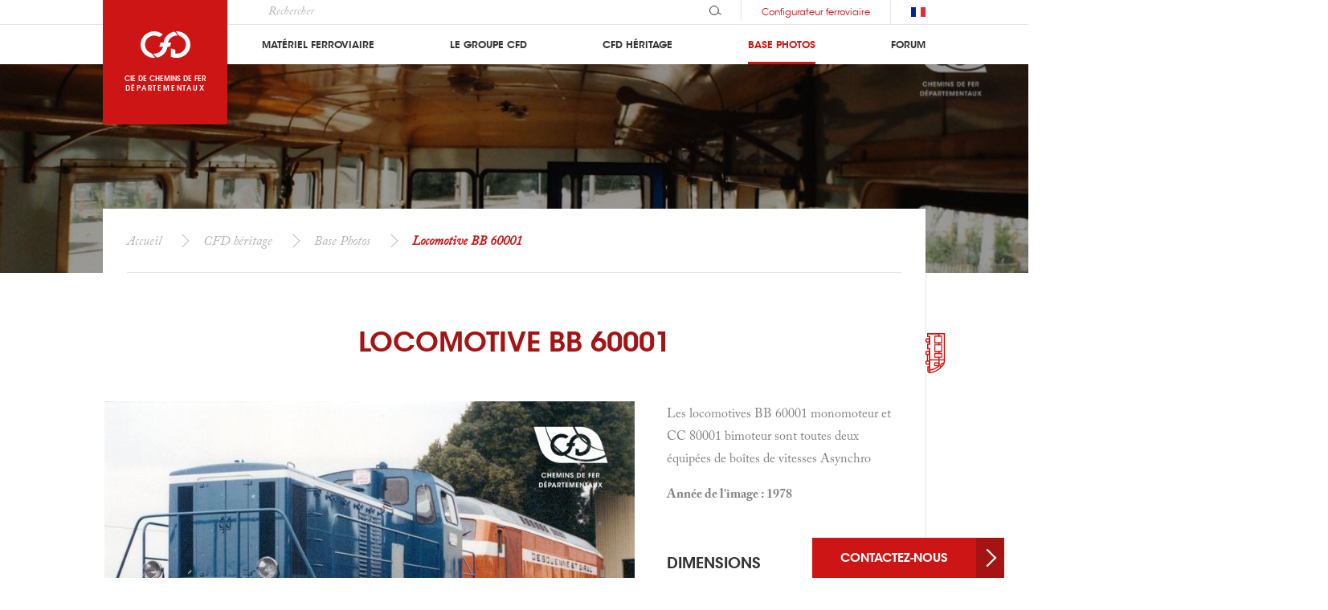

--- FILE ---
content_type: text/html; charset=utf-8
request_url: https://www.cfd.fr/photos/locomotive-bb-60001--504
body_size: 6833
content:
<!DOCTYPE html><html class="no-js" lang="fr-FR"><head><meta http-equiv="Content-Type" content="text/html; charset=utf-8" /><meta name="viewport" content="width=device-width, initial-scale=1" /><title>Locomotive BB 60001 Les locomotives BB 60001 monomoteur et C.. | CFD</title><meta name="description" content="" /><link rel="canonical" href="https://www.cfd.fr/photos/locomotive-bb-60001--504"><link rel="alternate" hreflang="x-default" href="https://www.cfd.fr/photos/locomotive-bb-60001--504" /><link rel="alternate" hreflang="fr" href="https://www.cfd.fr/photos/locomotive-bb-60001--504" /><link rel="alternate" hreflang="fr-FR" href="https://www.cfd.fr/photos/locomotive-bb-60001--504" /><link rel="alternate" hreflang="en" href="https://www.cfd.group/photos/locomotive-bb-60001--504" /><link rel="alternate" hreflang="en-GB" href="https://www.cfd.group/photos/locomotive-bb-60001--504" /><link rel="icon" type="image/png" sizes="32x32" href="/media/website/favicon-32x32.png"><link rel="icon" type="image/png" sizes="16x16" href="/media/website/favicon-16x16.png"><link rel="stylesheet" type="text/css" href="https://www.cfd.fr/temp-buffer/88d768e1ca885d2ab07d3fc18c9de672d9dd69cf.css?d=2024100925" /><script> window.user_properties = {"id_website": "1", "ISO_Zone": "", "ISO_Lang": ""} ; window.content_group = "Other" ;</script><script async src="https://www.googletagmanager.com/gtag/js?id=G-8ML0PMZ9W6"></script><script>window.dataLayer = window.dataLayer || []; window.uetq = window.uetq || []; function gtag(){dataLayer.push(arguments);} gtag("js", new Date()); gtag("config", "G-8ML0PMZ9W6", { "content_group":"Other" , "user_properties" : {"id_website": "1", "ISO_Zone": "", "ISO_Lang": ""}  }); gtag("set", "content_group", "Other");  window.ga4 = "G-8ML0PMZ9W6"; </script><script async src="/objects/files-javascript/js.js?id=UA-133571604-1"></script><script>window.dataLayer = window.dataLayer || []; function gtag(){dataLayer.push(arguments);} gtag('js', new Date()); gtag('config', 'UA-133571604-1');</script></head><body class="base-photos" id="body"><header role="banner"><div class="wp-st"><div class="wp-mob"><div class="bt-container fixed-elt"><a href="https://www.cfd.fr/configurateur" title="Configurez votre Locomotive ou Locotracteur"><svg viewBox="0 0 40 32.43" aria-hidden="true" class="ui ui--settings"><use xlink:href="/objects/files-sprite/sprite.svg#configurator"></use></svg></a></div><div class="logo"><img class="fixed-elt" src="/media/website-ui/logo-colored.svg" alt=""><a class="wp base-elt" href="/"><span><img src="/media/website-ui/logo-simple-white.svg" alt="Cie de chemins de fer départementaux"></span></a><p class="base-elt">Cie de chemins de fer<span>départementaux</span></p></div><button class="bt-menu" aria-hidden="true" aria-label="Accès au menu" data-toggle="{ &quot;body&quot;: &quot;menu-open&quot;, &quot;closeAll&quot;: true }" aria-expanded="false" aria-controls="menu"></button></div><div class="nav-elts" id="menu" aria-hidden="true"><div class="wp-st"><img src="/media/website-ui/logo-colored.svg" alt=""><div class="options"><div class="search"><form id="search_form" action="https://www.cfd.fr/recherche" data-base="https://www.cfd.fr/recherche" method="post"><div class="cm-input trigger-in"><input type="search" name="ps" id="search_input" value="" placeholder="Rechercher" class="search__field" /><button class="trigger" type="submit"><svg viewBox="0 0 16.183 12.718" aria-hidden="true" class="ui ui--search"><g transform="translate(-1195.171 -8.016)" fill="none"><circle cx="5.859" cy="5.859" r="5.859" transform="translate(1195.671 8.516)" stroke-miterlimit="10"/><path stroke-linecap="round" stroke-linejoin="round" d="M1207.185 17.568l3.487 2.014"/></g></svg></button></div></form></div><span class="bt-1 c-link" data-rel="aHR0cHM6Ly93d3cuY2ZkLmZyL25vdXMtY29udGFjdGVy" data-info="Contactez la Compagnie">Contactez-nous</span><span class="bt-2 c-link" data-rel="aHR0cHM6Ly93d3cuY2ZkLmZyL2NvbmZpZ3VyYXRldXI=">Configurateur ferroviaire</span><div class="lang"><ul id="lang-sel"><li><span><img src="/media/website-ui/flags/fr.svg" alt="fr"></span></li><li class="active"><a href="https://www.cfd.fr/photos/locomotive-bb-60001--504" title="Locomotive BB 60001"><span>fr</span><img src="/media/website-ui/flags/fr.svg" alt="fr"></a></li><li><a href="https://www.cfd.group/photos/locomotive-bb-60001--504" title="Locomotive BB 60001"><span>en</span><img src="/media/website-ui/flags/en.svg" alt="en"></a></li></ul></div></div><nav class="menu" role="navigation" data-cs="MN-0" data-state="0"><ul class="nav"><li><div><button data-toggle="{&quot;closeAll&quot;: true, &quot;clickOut&quot;: true}" aria-expanded="false" aria-controls="nav-materiel-ferroviaire"><span class="bt-toggle"></span></button><a class="nav-link" href="https://www.cfd.fr/materiel-ferroviaire" title="Notre gamme de matériels roulants ferroviaires">Matériel Ferroviaire</a></div><ul class="subnav" id="nav-materiel-ferroviaire" aria-hidden="true"></ul></li><li><div><button data-toggle="{&quot;closeAll&quot;: true, &quot;clickOut&quot;: true}" aria-expanded="false" aria-controls="nav-groupe"><span class="bt-toggle"></span></button><a class="nav-link" href="https://www.cfd.fr/le-groupe" title="Le groupe et ses filiales">Le groupe CFD</a></div><ul class="subnav" id="nav-groupe" aria-hidden="true"></ul></li><li><div><button data-toggle="{&quot;closeAll&quot;: true, &quot;clickOut&quot;: true}" aria-expanded="false" aria-controls="nav-article"><span class="bt-toggle"></span></button><a class="nav-link" href="https://www.cfd.fr/cfd-heritage" title="Héritage de la compagnie créée en 1881">CFD Héritage</a></div><ul class="subnav" id="nav-article" aria-hidden="true"></ul></li><li class="current-page"><div aria-expanded=true"><button data-toggle="{&quot;closeAll&quot;: true, &quot;clickOut&quot;: true}" aria-expanded="false" aria-controls="nav-base-photos"><span class="bt-toggle"></span></button><a class="nav-link" href="https://www.cfd.fr/photos" title="Une base photos des réalisations et souvenirs CFD">Base photos</a></div><ul class="subnav" id="nav-base-photos" aria-hidden="true"></ul></li><li><div><button data-toggle="{&quot;closeAll&quot;: true, &quot;clickOut&quot;: true}" aria-expanded="false" aria-controls="nav-forum"><span class="bt-toggle"></span></button><a class="nav-link" href="https://www.cfd.fr/forum/cie-cfd" title="Forum de discussion CFD">Forum</a></div><ul class="subnav" id="nav-forum" aria-hidden="true"></ul></li></ul></nav></div></div></div></header><main><div class="mod-hero search-hero"><div class="wp-small"><div class="media main"><picture><source media="(min-width: 1600px)" srcset="/temp-pictures/base-photos_1600.jpg"><source media="(min-width: 1024px)" srcset="/temp-pictures/base-photos_1024.jpg"><source media="(min-width: 480px)" srcset="/temp-pictures/base-photos_640.jpg"><source media="(min-width: 320px)" srcset="/temp-pictures/base-photos_420.jpg"><source media="(max-width: 320px)" srcset="/temp-pictures/base-photos_420.jpg"><img src="/temp-pictures/base-photos_1024.jpg" alt="base photos" title="base photos"></picture></div></div></div><div class="breadcrumb"><div class="wp-st"><ol><li><a title="Accueil" href="https://www.cfd.fr">Accueil</a></li><li><a title="CFD héritage" href="https://www.cfd.fr/cfd-heritage">CFD héritage</a></li><li><a title="Base Photos" href="https://www.cfd.fr/photos">Base Photos</a></li><li><span>Locomotive BB 60001<span></li></ol></div></div><div class="wp-st train-sticky"><svg width="51.063" height="25" aria-hidden="true" class="ui ui--train-body"><use xlink:href="/objects/files-sprite/sprite.svg#train-sticky"></use></svg></div><div class="wp-st"><section class="documents"><h1 class="section-tt">Locomotive BB 60001</h1><article class="media-block media-first main alt"><div class="infos"><div class="text"><p>Les locomotives BB 60001 monomoteur et CC 80001 bimoteur sont toutes deux équipées de boîtes de vitesses Asynchro</p><p><strong>Année de l'image : 1978</strong></p><div class="details"><p class="tt-details">Dimensions</p><ul><li><a href="https://www.cfd.fr/temp-pictures/locomotive-bb-60001-504_1499.jpg" target="_blank"><strong>Original</strong> (1499 x 1029)</a></li><li><a href="https://www.cfd.fr/temp-pictures/locomotive-bb-60001-504_1024.jpg" target="_blank"><strong>Medium</strong> (1024 x 703)</a></li><li><a href="https://www.cfd.fr/temp-pictures/locomotive-bb-60001-504_660.jpg" target="_blank"><strong>Small</strong> (660 x 453)</a></li></ul></div></div></div><div class="media"><figure class="figure"><picture><source media="(min-width: 1024px)" srcset="/temp-pictures/locomotive-bb-60001-504_660.jpg"><source media="(min-width: 480px)" srcset="/temp-pictures/locomotive-bb-60001-504_660.jpg"><source media="(min-width: 320px)" srcset="/temp-pictures/locomotive-bb-60001-504_420.jpg"><source media="(max-width: 319px)" srcset="/temp-pictures/locomotive-bb-60001-504_420.jpg"><img src="/temp-pictures/locomotive-bb-60001-504_660.jpg" alt="Locomotive BB 60001" title="Locomotive BB 60001"></picture><figcaption>Locomotive BB 60001</figcaption></figure></div></article><div class="filter-header alt"><button class="ttl">Catégorie</button><ul class="tab-cat" id="category"><li><a href="https://www.cfd.fr/photos/locomotive/2">Locomotive</a></li></ul><button class="ttl">Tags</button><ul class="tab-tags" id="tags"><li><span class="c-link" data-rel="aHR0cHM6Ly93d3cuY2ZkLmZyL3Bob3Rvcz1sb2NvbW90aXZl">Locomotive</span></li><li><span class="c-link" data-rel="aHR0cHM6Ly93d3cuY2ZkLmZyL3Bob3Rvcz1sb2NvbW90aXZlcw==">Locomotives</span></li><li><span class="c-link" data-rel="aHR0cHM6Ly93d3cuY2ZkLmZyL3Bob3Rvcz1tb25vbW90ZXVy">Monomoteur</span></li><li><span class="c-link" data-rel="aHR0cHM6Ly93d3cuY2ZkLmZyL3Bob3Rvcz1iaW1vdGV1cg==">Bimoteur</span></li><li><span class="c-link" data-rel="aHR0cHM6Ly93d3cuY2ZkLmZyL3Bob3Rvcz1lcXVpcGVlcw==">équipées</span></li><li><span class="c-link" data-rel="aHR0cHM6Ly93d3cuY2ZkLmZyL3Bob3Rvcz12aXRlc3Nlcw==">Vitesses</span></li><li><span class="c-link" data-rel="aHR0cHM6Ly93d3cuY2ZkLmZyL3Bob3Rvcz1hc3luY2hybw==">Asynchro</span></li></ul></div><section class="article-section"><div class="article-content"><footer class="article-footer"><div class="social-block"><p class="tt">À vous de partager</p><div class="social"><ul><li><span class="bt-ui bt-social smallctbt-facebook c-link_blank" data-rel="aHR0cHM6Ly9mYWNlYm9vay5jb20vc2hhcmVyL3NoYXJlci5waHA/dT1odHRwczovL3d3dy5jZmQuZnIvcGhvdG9zL2xvY29tb3RpdmUtYmItNjAwMDEtLTUwNA==" aria-label="facebook" data-info="Partager sur Facebook"><svg viewBox="0 0 24 24" aria-hidden="true" class="ui ui--facebook"><path d="M13.9 24V13.1h3.6l.6-4.3h-4.2V6.1c0-1.3.3-2.1 2.1-2.1h2.2V.2L14.9 0c-3.2 0-5.4 2-5.4 5.6v3.2H5.8v4.3h3.7V24z"/></svg></span></li><li><span class="bt-ui bt-social smallctbt-pinterest c-link_blank" data-rel="[base64]"><svg viewBox="0 0 24 24" aria-hidden="true" class="ui ui--pinterest"><path d="M10.3 15.9c-.6 3.3-1.4 6.4-3.6 8.1-.7-5 1-8.7 1.8-12.7-1.4-2.3.2-7 3.1-5.9s-3.1 8.7 1.3 9.6 6.6-8.1 3.7-11.1-12.1-.1-11.2 6c.3 1.5 1.8 1.9.6 4-2.6-.6-3.4-2.7-3.3-5.5C2.8 3.8 6.8.5 10.8.1s9.8 1.8 10.4 6.6-2.2 11.1-7.6 10.7c-1.5-.1-2.1-.8-3.3-1.5z"/></svg></a></li><li><span class="bt-ui bt-social smallctbt-mail c-link" data-rel="aHR0cHM6Ly93d3cuY2ZkLmZyL25vdXMtY29udGFjdGVy" aria-label="mail" target="_blank" data-info="Nous envoyer un email"><svg viewBox="0 0 24 24" aria-hidden="true" class="ui ui--mail"><path d="M21.6 4.4H2.4a2.2 2.2 0 0 0-1.7.7A2.3 2.3 0 0 0 0 6.8v10.4a2.4 2.4 0 0 0 2.4 2.4h19.2a2.4 2.4 0 0 0 2.4-2.4V6.8a2.4 2.4 0 0 0-2.4-2.4zm1.6 2.4v10.4a.7.7 0 0 1-.1.5l-6.9-6 6.3-6c0-.1 0-.1.1-.2a1.6 1.6 0 0 1 .6 1.3zm-1.6-1.6h.2l-9.7 9.3-9.7-9.3h19.2zM.8 6.8a1.7 1.7 0 0 1 .9-1.4.4.4 0 0 0 .1.3l6.3 6-6.9 6.5a1.4 1.4 0 0 1-.4-1zm20.8 12H1.8l6.9-6.4 3.2 3h.4l3.3-3.1 7 6.2a1.8 1.8 0 0 1-1 .3z"/></svg></a></li><li><span class="bt-ui bt-social smallctbt-twitter c-link_blank" data-rel="[base64]"><svg viewBox="0 0 24 24" aria-hidden="true" class="ui ui--twitter"><path d="M0 19.5a13.6 13.6 0 0 0 7.5 2.2A14 14 0 0 0 21.6 7.9a2.2 2.2 0 0 0-.1-.8A10.3 10.3 0 0 0 24 4.5a9.8 9.8 0 0 1-2.8.8 4.4 4.4 0 0 0 2.1-2.7 8.4 8.4 0 0 1-3.1 1.2 4.4 4.4 0 0 0-3.6-1.5 4.9 4.9 0 0 0-4.9 4.9 4.1 4.1 0 0 0 .1 1.1A14 14 0 0 1 1.7 3.1a4.9 4.9 0 0 0 1.5 6.6A4 4 0 0 1 1 9.1 5 5 0 0 0 4.9 14a5.4 5.4 0 0 1-2.2 0 5.1 5.1 0 0 0 4.6 3.5 10.1 10.1 0 0 1-7.3 2z"/></svg></a></li><li><span class="bt-ui bt-social smallctbt-linkedin c-link_blank" data-rel="[base64]" aria-label="linkedin" data-info="Partager sur Linkedin"><svg viewBox="0 0 24 24" aria-hidden="true" class="ui ui--linkedin"><path d="M.5 8h4.9v15.99H.5zM2.9 5.9a2.9 2.9 0 0 0 3-2.9A3 3 0 0 0 3 0a3 3 0 0 0-3 2.9 2.9 2.9 0 0 0 2.9 3zM13.3 15.6c0-2.2 1.1-3.6 3.1-3.6s2.7 1.3 2.7 3.6V24H24V13.9c0-4.3-2.4-6.4-5.8-6.4a5.5 5.5 0 0 0-4.8 2.7V8H8.6v16h4.8z"/></svg></a></li></ul></div></div></footer></div></section><aside class="more-content"><h2 class="tt-section visible"><span>Photos associées</span></h2><div class="slider-ct" data-slider-ct><div class="media-slider autoplay" data-slick="{&quot;slidesToShow&quot;:3,&quot;speed&quot;:300,&quot;pager&quot;:true,&quot;prevArrow&quot;:&quot;.bt-prev&quot;,&quot;nextArrow&quot;:&quot;.bt-next&quot;,&quot;autoplay&quot;:true,&quot;autoplaySpeed&quot;:3000,&quot;responsive&quot;:[{&quot;breakpoint&quot;:1024,&quot;settings&quot;:{&quot;centerMode&quot;:true,&quot;centerPadding&quot;:&quot;16.4%&quot;,&quot;slidesToShow&quot;:1}},{&quot;breakpoint&quot;:768,&quot;settings&quot;:{&quot;centerMode&quot;:true,&quot;centerPadding&quot;:&quot;13.8%&quot;,&quot;slidesToShow&quot;:1}}]}"><div class="media-block"><figure class="figure"><a href="https://www.cfd.fr/photos/locomotive-bb-60001---42"><picture><source media="(min-width: 1024px)" data-srcset="/temp-pictures/locomotive-bb-60001-42_420.jpg"><source media="(min-width: 480px)" data-srcset="/temp-pictures/locomotive-bb-60001-42_660.jpg"><source media="(min-width: 320px)" data-srcset="/temp-pictures/locomotive-bb-60001-42_420.jpg"><source media="(max-width: 319px)" data-srcset="/temp-pictures/locomotive-bb-60001-42_420.jpg"><img class="lazyload" src="/erp-conf/erp_preload_600-400_60.gif" data-src="/temp-pictures/locomotive-bb-60001-42_420.jpg" alt="Locomotive BB 60001 " title="Locomotive BB 60001 "></picture></a><figcaption>Locomotive BB 60001 </figcaption></figure></div><div class="media-block"><figure class="figure"><a href="https://www.cfd.fr/photos/locomotive-bb-432--60"><picture><source media="(min-width: 1024px)" data-srcset="/temp-pictures/locomotive-bb-432-60_420.jpg"><source media="(min-width: 480px)" data-srcset="/temp-pictures/locomotive-bb-432-60_521.jpg"><source media="(min-width: 320px)" data-srcset="/temp-pictures/locomotive-bb-432-60_420.jpg"><source media="(max-width: 319px)" data-srcset="/temp-pictures/locomotive-bb-432-60_420.jpg"><img class="lazyload" src="/erp-conf/erp_preload_600-400_60.gif" data-src="/temp-pictures/locomotive-bb-432-60_420.jpg" alt="Locomotive BB 432" title="Locomotive BB 432"></picture></a><figcaption>Locomotive BB 432</figcaption></figure></div><div class="media-block"><figure class="figure"><a href="https://www.cfd.fr/photos/locomotive-bb-433--62"><picture><source media="(min-width: 1024px)" data-srcset="/temp-pictures/locomotive-bb-433-62_420.jpg"><source media="(min-width: 480px)" data-srcset="/temp-pictures/locomotive-bb-433-62_497.jpg"><source media="(min-width: 320px)" data-srcset="/temp-pictures/locomotive-bb-433-62_420.jpg"><source media="(max-width: 319px)" data-srcset="/temp-pictures/locomotive-bb-433-62_420.jpg"><img class="lazyload" src="/erp-conf/erp_preload_600-400_60.gif" data-src="/temp-pictures/locomotive-bb-433-62_420.jpg" alt="locomotive BB 433" title="locomotive BB 433"></picture></a><figcaption>locomotive BB 433</figcaption></figure></div><div class="media-block"><figure class="figure"><a href="https://www.cfd.fr/photos/locomotive-bb-401-corse--212"><picture><source media="(min-width: 1024px)" data-srcset="/temp-pictures/locomotive-bb-401-corse-212_420.jpg"><source media="(min-width: 480px)" data-srcset="/temp-pictures/locomotive-bb-401-corse-212_660.jpg"><source media="(min-width: 320px)" data-srcset="/temp-pictures/locomotive-bb-401-corse-212_420.jpg"><source media="(max-width: 319px)" data-srcset="/temp-pictures/locomotive-bb-401-corse-212_420.jpg"><img class="lazyload" src="/erp-conf/erp_preload_600-400_60.gif" data-src="/temp-pictures/locomotive-bb-401-corse-212_420.jpg" alt="Locomotive BB 401 Corse" title="Locomotive BB 401 Corse"></picture></a><figcaption>Locomotive BB 401 Corse</figcaption></figure></div><div class="media-block"><figure class="figure"><a href="https://www.cfd.fr/photos/locomotive-cfd-bb-71000--214"><picture><source media="(min-width: 1024px)" data-srcset="/temp-pictures/locomotive-cfd-bb-71000-214_420.jpg"><source media="(min-width: 480px)" data-srcset="/temp-pictures/locomotive-cfd-bb-71000-214_660.jpg"><source media="(min-width: 320px)" data-srcset="/temp-pictures/locomotive-cfd-bb-71000-214_420.jpg"><source media="(max-width: 319px)" data-srcset="/temp-pictures/locomotive-cfd-bb-71000-214_420.jpg"><img class="lazyload" src="/erp-conf/erp_preload_600-400_60.gif" data-src="/temp-pictures/locomotive-cfd-bb-71000-214_420.jpg" alt="Locomotive CFD BB 71000" title="Locomotive CFD BB 71000"></picture></a><figcaption>Locomotive CFD BB 71000</figcaption></figure></div><div class="media-block"><figure class="figure"><a href="https://www.cfd.fr/photos/locomotive-bb-2200--226"><picture><source media="(min-width: 1024px)" data-srcset="/temp-pictures/locomotive-bb-2200-226_420.jpg"><source media="(min-width: 480px)" data-srcset="/temp-pictures/locomotive-bb-2200-226_446.jpg"><source media="(min-width: 320px)" data-srcset="/temp-pictures/locomotive-bb-2200-226_420.jpg"><source media="(max-width: 319px)" data-srcset="/temp-pictures/locomotive-bb-2200-226_420.jpg"><img class="lazyload" src="/erp-conf/erp_preload_600-400_60.gif" data-src="/temp-pictures/locomotive-bb-2200-226_420.jpg" alt="Locomotive BB 2200" title="Locomotive BB 2200"></picture></a><figcaption>Locomotive BB 2200</figcaption></figure></div><div class="media-block"><figure class="figure"><a href="https://www.cfd.fr/photos/locomotive-bb-2200--228"><picture><source media="(min-width: 1024px)" data-srcset="/temp-pictures/locomotive-bb-2200-228_407.jpg"><source media="(min-width: 480px)" data-srcset="/temp-pictures/locomotive-bb-2200-228_407.jpg"><source media="(min-width: 320px)" data-srcset="/temp-pictures/locomotive-bb-2200-228_407.jpg"><source media="(max-width: 319px)" data-srcset="/temp-pictures/locomotive-bb-2200-228_407.jpg"><img class="lazyload" src="/erp-conf/erp_preload_600-400_60.gif" data-src="/temp-pictures/locomotive-bb-2200-228_407.jpg" alt="Locomotive BB 2200" title="Locomotive BB 2200"></picture></a><figcaption>Locomotive BB 2200</figcaption></figure></div><div class="media-block"><figure class="figure"><a href="https://www.cfd.fr/photos/locomotive-bb-63000--236"><picture><source media="(min-width: 1024px)" data-srcset="/temp-pictures/locomotive-bb-63000-236_420.jpg"><source media="(min-width: 480px)" data-srcset="/temp-pictures/locomotive-bb-63000-236_582.jpg"><source media="(min-width: 320px)" data-srcset="/temp-pictures/locomotive-bb-63000-236_420.jpg"><source media="(max-width: 319px)" data-srcset="/temp-pictures/locomotive-bb-63000-236_420.jpg"><img class="lazyload" src="/erp-conf/erp_preload_600-400_60.gif" data-src="/temp-pictures/locomotive-bb-63000-236_420.jpg" alt="Locomotive BB 63000" title="Locomotive BB 63000"></picture></a><figcaption>Locomotive BB 63000</figcaption></figure></div><div class="media-block"><figure class="figure"><a href="https://www.cfd.fr/photos/locomotive-bb-63000--238"><picture><source media="(min-width: 1024px)" data-srcset="/temp-pictures/locomotive-bb-63000-238_420.jpg"><source media="(min-width: 480px)" data-srcset="/temp-pictures/locomotive-bb-63000-238_646.jpg"><source media="(min-width: 320px)" data-srcset="/temp-pictures/locomotive-bb-63000-238_420.jpg"><source media="(max-width: 319px)" data-srcset="/temp-pictures/locomotive-bb-63000-238_420.jpg"><img class="lazyload" src="/erp-conf/erp_preload_600-400_60.gif" data-src="/temp-pictures/locomotive-bb-63000-238_420.jpg" alt="Locomotive BB 63000" title="Locomotive BB 63000"></picture></a><figcaption>Locomotive BB 63000</figcaption></figure></div><div class="media-block"><figure class="figure"><a href="https://www.cfd.fr/photos/locomotive-bb-200--308"><picture><source media="(min-width: 1024px)" data-srcset="/temp-pictures/locomotive-bb-200-308_420.jpg"><source media="(min-width: 480px)" data-srcset="/temp-pictures/locomotive-bb-200-308_660.jpg"><source media="(min-width: 320px)" data-srcset="/temp-pictures/locomotive-bb-200-308_420.jpg"><source media="(max-width: 319px)" data-srcset="/temp-pictures/locomotive-bb-200-308_420.jpg"><img class="lazyload" src="/erp-conf/erp_preload_600-400_60.gif" data-src="/temp-pictures/locomotive-bb-200-308_420.jpg" alt="Locomotive BB 200" title="Locomotive BB 200"></picture></a><figcaption>Locomotive BB 200</figcaption></figure></div><div class="media-block"><figure class="figure"><a href="https://www.cfd.fr/photos/locomotive-bb-800-h--320"><picture><source media="(min-width: 1024px)" data-srcset="/temp-pictures/locomotive-bb-800-h-320_420.jpg"><source media="(min-width: 480px)" data-srcset="/temp-pictures/locomotive-bb-800-h-320_660.jpg"><source media="(min-width: 320px)" data-srcset="/temp-pictures/locomotive-bb-800-h-320_420.jpg"><source media="(max-width: 319px)" data-srcset="/temp-pictures/locomotive-bb-800-h-320_420.jpg"><img class="lazyload" src="/erp-conf/erp_preload_600-400_60.gif" data-src="/temp-pictures/locomotive-bb-800-h-320_420.jpg" alt="LOCOMOTIVE BB 800 H" title="LOCOMOTIVE BB 800 H"></picture></a><figcaption>LOCOMOTIVE BB 800 H</figcaption></figure></div><div class="media-block"><figure class="figure"><a href="https://www.cfd.fr/photos/locomotive-cfd-bb-433--392"><picture><source media="(min-width: 1024px)" data-srcset="/temp-pictures/locomotive-cfd-bb-433-392_420.jpg"><source media="(min-width: 480px)" data-srcset="/temp-pictures/locomotive-cfd-bb-433-392_660.jpg"><source media="(min-width: 320px)" data-srcset="/temp-pictures/locomotive-cfd-bb-433-392_420.jpg"><source media="(max-width: 319px)" data-srcset="/temp-pictures/locomotive-cfd-bb-433-392_420.jpg"><img class="lazyload" src="/erp-conf/erp_preload_600-400_60.gif" data-src="/temp-pictures/locomotive-cfd-bb-433-392_420.jpg" alt="Locomotive CFD BB 433" title="Locomotive CFD BB 433"></picture></a><figcaption>Locomotive CFD BB 433</figcaption></figure></div><div class="media-block"><figure class="figure"><a href="https://www.cfd.fr/photos/locomotive-bb-2000--420"><picture><source media="(min-width: 1024px)" data-srcset="/temp-pictures/locomotive-bb-2000-420_420.jpg"><source media="(min-width: 480px)" data-srcset="/temp-pictures/locomotive-bb-2000-420_660.jpg"><source media="(min-width: 320px)" data-srcset="/temp-pictures/locomotive-bb-2000-420_420.jpg"><source media="(max-width: 319px)" data-srcset="/temp-pictures/locomotive-bb-2000-420_420.jpg"><img class="lazyload" src="/erp-conf/erp_preload_600-400_60.gif" data-src="/temp-pictures/locomotive-bb-2000-420_420.jpg" alt="Locomotive BB 2000" title="Locomotive BB 2000"></picture></a><figcaption>Locomotive BB 2000</figcaption></figure></div><div class="media-block"><figure class="figure"><a href="https://www.cfd.fr/photos/locomotive-bb-2000--422"><picture><source media="(min-width: 1024px)" data-srcset="/temp-pictures/locomotive-bb-2000-422_420.jpg"><source media="(min-width: 480px)" data-srcset="/temp-pictures/locomotive-bb-2000-422_660.jpg"><source media="(min-width: 320px)" data-srcset="/temp-pictures/locomotive-bb-2000-422_420.jpg"><source media="(max-width: 319px)" data-srcset="/temp-pictures/locomotive-bb-2000-422_420.jpg"><img class="lazyload" src="/erp-conf/erp_preload_600-400_60.gif" data-src="/temp-pictures/locomotive-bb-2000-422_420.jpg" alt="Locomotive BB 2000" title="Locomotive BB 2000"></picture></a><figcaption>Locomotive BB 2000</figcaption></figure></div></div><div class="footer"><button class="bt-slider bt-prev" aria-label="Précédent" data-prev><span class="l-half"><span></span></span><span class="r-half"><span></span></span></button><div class="page"><span class="current">1</span> | <span>14</span></div><button class="bt-slider bt-next" aria-label="Suivante" data-next><span class="l-half"><span></span></span><span class="r-half"><span></span></span></button></div></div></aside></section></div><div class="wp-st contact-sticky"><a class="bt-top bt-ui" href="#body"><svg width="20.8" height="20.8" aria-hidden="true" class="ui ui--arrow"><use xlink:href="/objects/files-sprite/sprite.svg#btt-arrow"></use></svg></a><span class="bt-contact-us bt-1-next c-link" data-rel="aHR0cHM6Ly93d3cuY2ZkLmZyL25vdXMtY29udGFjdGVy">Contactez-nous</span></div></main><footer role="contentinfo"><div class="foot"><div class="train"><img class="lazyload" src="/erp-conf/erp_preload_600-400_60.gif" data-src="/media/website-ui/footer-train.png" alt=""></div><picture><source media="(min-width: 80em)" data-srcset="/media/website-ui/footer-bg-1920.jpg?u=2021"><source media="(min-width: 48em)" data-srcset="/media/website-ui/footer-bg-1360.jpg?u=2021"><source media="(min-width: 26em)" data-srcset="/media/website-ui/footer-bg-768.jpg?u=2021"><source media="(min-width: 0em)" data-srcset="/media/website-ui/footer-bg-440.jpg?u=2021"><img class="lazyload" src="/erp-conf/erp_preload_600-400_60.gif" data-src="/media/website-ui/footer-bg-440.jpg?u=2021" alt="CC80001 en montagne"></picture></div><div class="wp-st"><div class="col"><div class="logo"><img class="lazyload" src="/erp-conf/erp_preload_600-400_60.gif" data-src="/media/website-ui/logo-simple-white.svg" alt="Cie de chemins de fer départementaux"></div><p>Créée en 1881 pour effectuer la construction et l'exploitation de lignes de chemins de fer, CFD est aujourd'hui un holding industriel polyvalent.</p></div><div class="col cats"><h3 class="tt"><button data-toggle="{&quot;closeAll&quot;:true}" aria-expanded="false" aria-controls="footer-1">Matériel Ferroviaire</button></h3><ul id="footer-1" aria-hidden="true"><li><span class="c-link" data-rel="aHR0cHM6Ly93d3cuY2ZkLmZyL21hdGVyaWVsLWZlcnJvdmlhaXJlL2xvY29tb3RpdmVz" data-info="Locomotives BB et C CFD">Locomotives</span></li><li><span class="c-link" data-rel="aHR0cHM6Ly93d3cuY2ZkLmZyL21hdGVyaWVsLWZlcnJvdmlhaXJlL2xvY290cmFjdGV1cnM=" data-info="Locotracteurs à double ou triple essieux">Locotracteurs</span></li><li><span class="c-link" data-rel="aHR0cHM6Ly93d3cuY2ZkLmZyL21hdGVyaWVsLWZlcnJvdmlhaXJlL2F1dG9yYWlscw==" data-info="Autorails et automotrices à essieux ou bogies">Autorails</span></li><li><span class="c-link" data-rel="aHR0cHM6Ly93d3cuY2ZkLmZyL21hdGVyaWVsLWZlcnJvdmlhaXJlL2JvZ2llcw==" data-info="Une gamme complète de bogies et ponts ferroviaires">Bogies et Ponts</span></li></ul></div><div class="col cats"><h3 class="tt"><button data-toggle="{&quot;closeAll&quot;:true}" aria-expanded="false" aria-controls="footer-2">liens favoris</button></h3><ul id="footer-2" aria-hidden="true"><li><span class="c-link" data-rel="aHR0cHM6Ly93d3cuY2ZkLmZyL21hY2hpbmVz" data-info="Le musée des machines réalisées par CFD">Musée des machines</span></li><li><span class="c-link" data-rel="aHR0cHM6Ly93d3cuY2ZkLmZyL2RvY3VtZW50cw==" data-info="Documents historiques de la compagnie">Documents historiques</span></li><li><span class="c-link" data-rel="aHR0cHM6Ly93d3cuY2ZkLmZyL2ZvcnVt" data-info="Le forum de discussion ferroviaire CFD">Le Forum CFD</span></li><li><span class="c-link" data-rel="aHR0cHM6Ly93d3cuY2ZkLmZyL3Bob3Rvcw==" data-info="La base de photo ferroviaire CFD">La base photo</span></li></ul></div><div class="col cats"><h3 class="tt"><button data-toggle="{&quot;closeAll&quot;:true}" aria-expanded="false" aria-controls="footer-3">a propos</button></h3><ul id="footer-3" aria-hidden="true"><li><span class="c-link" data-rel="aHR0cHM6Ly93d3cuY2ZkLmZyL2FjdHVhbGl0ZXM=" data-info="Actualités">Actualités</span></li><li><span class="c-link" data-rel="aHR0cHM6Ly93d3cuY2ZkLmZyL29wcG9ydHVuaXRlcw==" data-info="Opportunités de partenariats avec CFD">Opportunités Business</span></li><li><span class="c-link" data-rel="aHR0cHM6Ly93d3cuY2ZkLmZyL21lbnRpb25zLWxlZ2FsZXM=" data-info="Mentions Légales du site">Mentions légales</span></li><li><span class="c-link" data-rel="aHR0cHM6Ly93d3cuY2ZkLmZyL25vdXMtY29udGFjdGVy" data-info="Contactez la Compagnie">Nous Contacter</span></li></ul></div><div class="social"><ul><li><span class="bt-ui bt-social ctbt-facebook c-link_blank" data-rel="aHR0cHM6Ly93d3cuZmFjZWJvb2suY29tL2NvbXBhZ25pZWNmZA==" data-info="CFD sur facebook" aria-label="facebook"><svg viewBox="0 0 24 24" aria-hidden="true" class="ui ui--facebook"><use xlink:href="/objects/files-sprite/sprite.svg#ico-facebook"></use></svg></span></li><li><span class="bt-ui bt-social ctbt-twitter c-link_blank" data-rel="aHR0cHM6Ly90d2l0dGVyLmNvbS9jb21wYWduaWVfY2Zk" data-info="CFD sur twitter" aria-label="twitter"><svg viewBox="0 0 24 24" aria-hidden="true" class="ui ui--twitter"><use xlink:href="/objects/files-sprite/sprite.svg#ico-twitter"></use></svg></span></li><li><span class="bt-ui bt-social ctbt-linkedin c-link_blank" data-rel="aHR0cHM6Ly93d3cubGlua2VkaW4uY29tL2NvbXBhbnkvY29tcGFnbmllLWNmZA==" data-info="CFD sur linkedin" aria-label="linkedin"><svg viewBox="0 0 24 24" aria-hidden="true" class="ui ui--linkedin"><use xlink:href="/objects/files-sprite/sprite.svg#ico-linkedin"></use></svg></span></li><li><span class="bt-ui bt-social ctbt-mail c-link" data-rel="aHR0cHM6Ly93d3cuY2ZkLmZyL25vdXMtY29udGFjdGVy" data-info="Contactez CFD" aria-label="mail"><svg viewBox="0 0 24 24" aria-hidden="true" class="ui ui--mail"><use xlink:href="/objects/files-sprite/sprite.svg#ico-email"></use></svg></span></li></ul></div><div class="credits"><p>© Compagnie de Chemins de Fer Départementaux</p></div></div></footer><script async src="https://www.cfd.fr/temp-buffer/281e314343d8da3d9d7921b5aaae01c1ea8d2714.js?d=20251112153824"></script><script type="application/ld+json">{"@context":"https://schema.org/","@type":"ImageObject","contentUrl":"https://www.cfd.fr/temp-pictures/locomotive-bb-60001-504_1499.jpg","name":"Locomotive BB 60001","description":"Les locomotives BB 60001 monomoteur et CC 80001 bimoteur sont toutes deux \u00e9quip\u00e9es de bo\u00eetes de vitesses Asynchro","width":"1499","height":"1029"}</script><script type="application/ld+json">{"@context": "https://schema.org", "@type": "Organization", "brand": "cfd", "name": "cfd", "url": "https://www.cfd.fr/", "logo": "https://www.cfd.fr/media/website-ui/logo-colored.svg", "contactPoint" : [{"@type" : "ContactPoint","telephone" : ["+33-1-84-20-88-30"],"contactType" : "customer service","contactOption" : "TollFree","areaServed" : ["FR", "BE", "LU", "CH", "CG"],"availableLanguage" : ["French", "English"]}]}</script><script type="application/ld+json">{"@context":"http://schema.org", "@type":"WebSite", "name":"cfd", "url":"https://www.cfd.fr/", "sameAs" : ["https://www.facebook.com/compagniecfd","https://www.pinterest.fr/compagnie_cfd/","https://www.instagram.com/compagnie_cfd/","https://www.linkedin.com/company/compagnie-cfd","https://twitter.com/compagnie_cfd"]}</script><script type="application/ld+json">{"@context":"https://schema.org/","@type":"BreadcrumbList","itemListElement":[{"@type":"ListItem","position":1,"item":{"@id":"https://www.cfd.fr","name":"Accueil"}},{"@type":"ListItem","position":2,"item":{"@id":"https://www.cfd.fr/cfd-heritage","name":"CFD h\u00e9ritage"}},{"@type":"ListItem","position":3,"item":{"@id":"https://www.cfd.fr/photos","name":"Base Photos"}},{"@type":"ListItem","position":4,"item":{"@id":"https://www.cfd.fr/photos/locomotive-bb-60001--504","name":"Locomotive BB 60001"}}]}</script><div id="inject"></div><input type="hidden" id="pib_glob" value='a:6:{s:8:"Category";s:0:"";s:8:"id_range";i:0;s:5:"Range";s:0:"";s:4:"Menu";i:1;s:10:"id_curency";s:1:"1";s:10:"id_country";s:1:"3";}' /><span id="post_elm" data-load="0"></span></body></html>